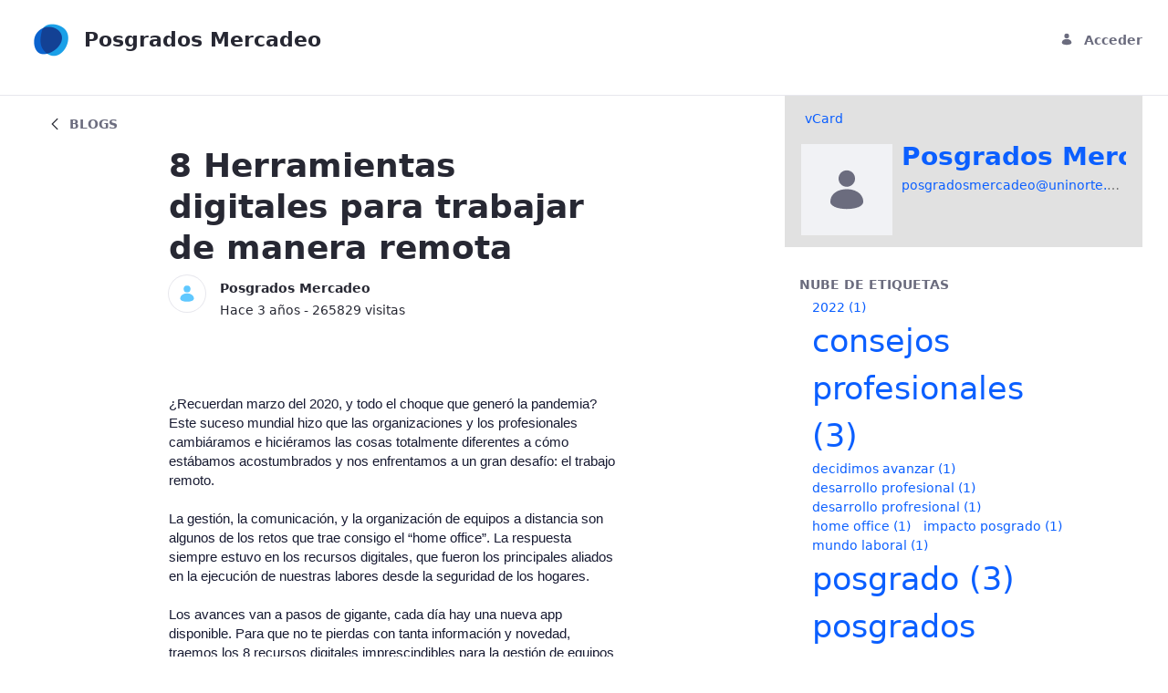

--- FILE ---
content_type: text/css;charset=UTF-8
request_url: https://www.uninorte.edu.co/combo?browserId=chrome&minifierType=&themeId=classic_WAR_classictheme&languageId=es_ES&b=7310&com_liferay_blogs_web_portlet_BlogsPortlet:%2Fblogs%2Fcss%2Fmain.css&com_liferay_contacts_web_portlet_ProfilePortlet_INSTANCE_eloQ4FcWkjqb:%2Fcss%2Fmain.css&com_liferay_journal_content_web_portlet_JournalContentPortlet_INSTANCE_oQ89F4GGtYbI:%2Fcss%2Fmain.css&com_liferay_portal_search_web_search_bar_portlet_SearchBarPortlet_INSTANCE_templateSearch:%2Fcss%2Fmain.css&com_liferay_product_navigation_product_menu_web_portlet_ProductMenuPortlet:%2Fcss%2Fmain.css&com_liferay_product_navigation_user_personal_bar_web_portlet_ProductNavigationUserPersonalBarPortlet:%2Fcss%2Fmain.css&t=1717557858000
body_size: 7564
content:
@charset "UTF-8";.portlet-blogs .edit-entry .cover-image-caption{margin-bottom:16px}.portlet-blogs .entry-subtitle{font-size:32px;font-weight:300;line-height:45px;margin-bottom:20px;margin-top:35px}.portlet-blogs .entry-body p{line-height:27px;margin-bottom:30px}.portlet-blogs .entry-body p:last-child{margin-bottom:0}.portlet-blogs .entry-body img{max-width:100%}.portlet-blogs .entry-body .cover-image-container{background-position:center;background-repeat:no-repeat;background-size:cover;height:400px}.portlet-blogs .entry-body .uploading-image-container{display:inline-block}.portlet-blogs .entry-body .uploading-image-container .progressbar{height:20px}.portlet-blogs .entry-body .uploading-image{opacity:.4}.portlet-blogs .cover-image-caption{color:#868896;margin-top:8px;text-align:center}.portlet-blogs .cover-image-caption p{margin-bottom:0}.portlet-blogs .entry-body,.portlet-blogs .widget-mode-detail .widget-mode-detail-text,.portlet-blogs .widget-mode-simple-entry .widget-content{word-wrap:break-word}.portlet-blogs .entry-body blockquote,.portlet-blogs .widget-mode-detail .widget-mode-detail-text blockquote,.portlet-blogs .widget-mode-simple-entry .widget-content blockquote{margin:1em 40px}.portlet-blogs .entry-body img[style*='float: left;'],.portlet-blogs .entry-body img[style*='float:left;'],.portlet-blogs .entry-body .cke_widget_embedurl[style*='float: left;'],.portlet-blogs .entry-body .cke_widget_embedurl[style*='float:left;'],.portlet-blogs .entry-body .cke_widget_image[style*='float: left;'],.portlet-blogs .entry-body .cke_widget_image[style*='float:left;'],.portlet-blogs .entry-body .embed-responsive[style*='float: left;'],.portlet-blogs .entry-body .embed-responsive[style*='float:left;'],.portlet-blogs .widget-mode-detail .widget-mode-detail-text img[style*='float: left;'],.portlet-blogs .widget-mode-detail .widget-mode-detail-text img[style*='float:left;'],.portlet-blogs .widget-mode-detail .widget-mode-detail-text .cke_widget_embedurl[style*='float: left;'],.portlet-blogs .widget-mode-detail .widget-mode-detail-text .cke_widget_embedurl[style*='float:left;'],.portlet-blogs .widget-mode-detail .widget-mode-detail-text .cke_widget_image[style*='float: left;'],.portlet-blogs .widget-mode-detail .widget-mode-detail-text .cke_widget_image[style*='float:left;'],.portlet-blogs .widget-mode-detail .widget-mode-detail-text .embed-responsive[style*='float: left;'],.portlet-blogs .widget-mode-detail .widget-mode-detail-text .embed-responsive[style*='float:left;'],.portlet-blogs .widget-mode-simple-entry .widget-content img[style*='float: left;'],.portlet-blogs .widget-mode-simple-entry .widget-content img[style*='float:left;'],.portlet-blogs .widget-mode-simple-entry .widget-content .cke_widget_embedurl[style*='float: left;'],.portlet-blogs .widget-mode-simple-entry .widget-content .cke_widget_embedurl[style*='float:left;'],.portlet-blogs .widget-mode-simple-entry .widget-content .cke_widget_image[style*='float: left;'],.portlet-blogs .widget-mode-simple-entry .widget-content .cke_widget_image[style*='float:left;'],.portlet-blogs .widget-mode-simple-entry .widget-content .embed-responsive[style*='float: left;'],.portlet-blogs .widget-mode-simple-entry .widget-content .embed-responsive[style*='float:left;']{margin-right:24px}.portlet-blogs .entry-body img[style*='float: right;'],.portlet-blogs .entry-body img[style*='float:right;'],.portlet-blogs .entry-body .cke_widget_embedurl[style*='float: right;'],.portlet-blogs .entry-body .cke_widget_embedurl[style*='float:right;'],.portlet-blogs .entry-body .cke_widget_image[style*='float: right;'],.portlet-blogs .entry-body .cke_widget_image[style*='float:right;'],.portlet-blogs .entry-body .embed-responsive[style*='float: right;'],.portlet-blogs .entry-body .embed-responsive[style*='float:right;'],.portlet-blogs .widget-mode-detail .widget-mode-detail-text img[style*='float: right;'],.portlet-blogs .widget-mode-detail .widget-mode-detail-text img[style*='float:right;'],.portlet-blogs .widget-mode-detail .widget-mode-detail-text .cke_widget_embedurl[style*='float: right;'],.portlet-blogs .widget-mode-detail .widget-mode-detail-text .cke_widget_embedurl[style*='float:right;'],.portlet-blogs .widget-mode-detail .widget-mode-detail-text .cke_widget_image[style*='float: right;'],.portlet-blogs .widget-mode-detail .widget-mode-detail-text .cke_widget_image[style*='float:right;'],.portlet-blogs .widget-mode-detail .widget-mode-detail-text .embed-responsive[style*='float: right;'],.portlet-blogs .widget-mode-detail .widget-mode-detail-text .embed-responsive[style*='float:right;'],.portlet-blogs .widget-mode-simple-entry .widget-content img[style*='float: right;'],.portlet-blogs .widget-mode-simple-entry .widget-content img[style*='float:right;'],.portlet-blogs .widget-mode-simple-entry .widget-content .cke_widget_embedurl[style*='float: right;'],.portlet-blogs .widget-mode-simple-entry .widget-content .cke_widget_embedurl[style*='float:right;'],.portlet-blogs .widget-mode-simple-entry .widget-content .cke_widget_image[style*='float: right;'],.portlet-blogs .widget-mode-simple-entry .widget-content .cke_widget_image[style*='float:right;'],.portlet-blogs .widget-mode-simple-entry .widget-content .embed-responsive[style*='float: right;'],.portlet-blogs .widget-mode-simple-entry .widget-content .embed-responsive[style*='float:right;']{margin-left:24px}.portlet-blogs .entry-body img[style*='display: block;'][style*='margin-left: auto;'][style*='margin-right: auto;'],.portlet-blogs .entry-body img[style*='display:block;'][style*='margin-left:auto;'][style*='margin-right:auto;'],.portlet-blogs .entry-body img[style*='float: left;'],.portlet-blogs .entry-body img[style*='float:left;'],.portlet-blogs .entry-body img[style*='float: right;'],.portlet-blogs .entry-body img[style*='float:right;'],.portlet-blogs .entry-body .cke_widget_embedurl[style*='display: block;'][style*='margin-left: auto;'][style*='margin-right: auto;'],.portlet-blogs .entry-body .cke_widget_embedurl[style*='display:block;'][style*='margin-left:auto;'][style*='margin-right:auto;'],.portlet-blogs .entry-body .cke_widget_embedurl[style*='float: left;'],.portlet-blogs .entry-body .cke_widget_embedurl[style*='float:left;'],.portlet-blogs .entry-body .cke_widget_embedurl[style*='float: right;'],.portlet-blogs .entry-body .cke_widget_embedurl[style*='float:right;'],.portlet-blogs .entry-body .cke_widget_image[style*='display: block;'][style*='margin-left: auto;'][style*='margin-right: auto;'],.portlet-blogs .entry-body .cke_widget_image[style*='display:block;'][style*='margin-left:auto;'][style*='margin-right:auto;'],.portlet-blogs .entry-body .cke_widget_image[style*='float: left;'],.portlet-blogs .entry-body .cke_widget_image[style*='float:left;'],.portlet-blogs .entry-body .cke_widget_image[style*='float: right;'],.portlet-blogs .entry-body .cke_widget_image[style*='float:right;'],.portlet-blogs .entry-body .embed-responsive[style*='display: block;'][style*='margin-left: auto;'][style*='margin-right: auto;'],.portlet-blogs .entry-body .embed-responsive[style*='display:block;'][style*='margin-left:auto;'][style*='margin-right:auto;'],.portlet-blogs .entry-body .embed-responsive[style*='float: left;'],.portlet-blogs .entry-body .embed-responsive[style*='float:left;'],.portlet-blogs .entry-body .embed-responsive[style*='float: right;'],.portlet-blogs .entry-body .embed-responsive[style*='float:right;'],.portlet-blogs .widget-mode-detail .widget-mode-detail-text img[style*='display: block;'][style*='margin-left: auto;'][style*='margin-right: auto;'],.portlet-blogs .widget-mode-detail .widget-mode-detail-text img[style*='display:block;'][style*='margin-left:auto;'][style*='margin-right:auto;'],.portlet-blogs .widget-mode-detail .widget-mode-detail-text img[style*='float: left;'],.portlet-blogs .widget-mode-detail .widget-mode-detail-text img[style*='float:left;'],.portlet-blogs .widget-mode-detail .widget-mode-detail-text img[style*='float: right;'],.portlet-blogs .widget-mode-detail .widget-mode-detail-text img[style*='float:right;'],.portlet-blogs .widget-mode-detail .widget-mode-detail-text .cke_widget_embedurl[style*='display: block;'][style*='margin-left: auto;'][style*='margin-right: auto;'],.portlet-blogs .widget-mode-detail .widget-mode-detail-text .cke_widget_embedurl[style*='display:block;'][style*='margin-left:auto;'][style*='margin-right:auto;'],.portlet-blogs .widget-mode-detail .widget-mode-detail-text .cke_widget_embedurl[style*='float: left;'],.portlet-blogs .widget-mode-detail .widget-mode-detail-text .cke_widget_embedurl[style*='float:left;'],.portlet-blogs .widget-mode-detail .widget-mode-detail-text .cke_widget_embedurl[style*='float: right;'],.portlet-blogs .widget-mode-detail .widget-mode-detail-text .cke_widget_embedurl[style*='float:right;'],.portlet-blogs .widget-mode-detail .widget-mode-detail-text .cke_widget_image[style*='display: block;'][style*='margin-left: auto;'][style*='margin-right: auto;'],.portlet-blogs .widget-mode-detail .widget-mode-detail-text .cke_widget_image[style*='display:block;'][style*='margin-left:auto;'][style*='margin-right:auto;'],.portlet-blogs .widget-mode-detail .widget-mode-detail-text .cke_widget_image[style*='float: left;'],.portlet-blogs .widget-mode-detail .widget-mode-detail-text .cke_widget_image[style*='float:left;'],.portlet-blogs .widget-mode-detail .widget-mode-detail-text .cke_widget_image[style*='float: right;'],.portlet-blogs .widget-mode-detail .widget-mode-detail-text .cke_widget_image[style*='float:right;'],.portlet-blogs .widget-mode-detail .widget-mode-detail-text .embed-responsive[style*='display: block;'][style*='margin-left: auto;'][style*='margin-right: auto;'],.portlet-blogs .widget-mode-detail .widget-mode-detail-text .embed-responsive[style*='display:block;'][style*='margin-left:auto;'][style*='margin-right:auto;'],.portlet-blogs .widget-mode-detail .widget-mode-detail-text .embed-responsive[style*='float: left;'],.portlet-blogs .widget-mode-detail .widget-mode-detail-text .embed-responsive[style*='float:left;'],.portlet-blogs .widget-mode-detail .widget-mode-detail-text .embed-responsive[style*='float: right;'],.portlet-blogs .widget-mode-detail .widget-mode-detail-text .embed-responsive[style*='float:right;'],.portlet-blogs .widget-mode-simple-entry .widget-content img[style*='display: block;'][style*='margin-left: auto;'][style*='margin-right: auto;'],.portlet-blogs .widget-mode-simple-entry .widget-content img[style*='display:block;'][style*='margin-left:auto;'][style*='margin-right:auto;'],.portlet-blogs .widget-mode-simple-entry .widget-content img[style*='float: left;'],.portlet-blogs .widget-mode-simple-entry .widget-content img[style*='float:left;'],.portlet-blogs .widget-mode-simple-entry .widget-content img[style*='float: right;'],.portlet-blogs .widget-mode-simple-entry .widget-content img[style*='float:right;'],.portlet-blogs .widget-mode-simple-entry .widget-content .cke_widget_embedurl[style*='display: block;'][style*='margin-left: auto;'][style*='margin-right: auto;'],.portlet-blogs .widget-mode-simple-entry .widget-content .cke_widget_embedurl[style*='display:block;'][style*='margin-left:auto;'][style*='margin-right:auto;'],.portlet-blogs .widget-mode-simple-entry .widget-content .cke_widget_embedurl[style*='float: left;'],.portlet-blogs .widget-mode-simple-entry .widget-content .cke_widget_embedurl[style*='float:left;'],.portlet-blogs .widget-mode-simple-entry .widget-content .cke_widget_embedurl[style*='float: right;'],.portlet-blogs .widget-mode-simple-entry .widget-content .cke_widget_embedurl[style*='float:right;'],.portlet-blogs .widget-mode-simple-entry .widget-content .cke_widget_image[style*='display: block;'][style*='margin-left: auto;'][style*='margin-right: auto;'],.portlet-blogs .widget-mode-simple-entry .widget-content .cke_widget_image[style*='display:block;'][style*='margin-left:auto;'][style*='margin-right:auto;'],.portlet-blogs .widget-mode-simple-entry .widget-content .cke_widget_image[style*='float: left;'],.portlet-blogs .widget-mode-simple-entry .widget-content .cke_widget_image[style*='float:left;'],.portlet-blogs .widget-mode-simple-entry .widget-content .cke_widget_image[style*='float: right;'],.portlet-blogs .widget-mode-simple-entry .widget-content .cke_widget_image[style*='float:right;'],.portlet-blogs .widget-mode-simple-entry .widget-content .embed-responsive[style*='display: block;'][style*='margin-left: auto;'][style*='margin-right: auto;'],.portlet-blogs .widget-mode-simple-entry .widget-content .embed-responsive[style*='display:block;'][style*='margin-left:auto;'][style*='margin-right:auto;'],.portlet-blogs .widget-mode-simple-entry .widget-content .embed-responsive[style*='float: left;'],.portlet-blogs .widget-mode-simple-entry .widget-content .embed-responsive[style*='float:left;'],.portlet-blogs .widget-mode-simple-entry .widget-content .embed-responsive[style*='float: right;'],.portlet-blogs .widget-mode-simple-entry .widget-content .embed-responsive[style*='float:right;']{margin-bottom:24px;margin-top:24px}.portlet-blogs .social-bookmarks .fb-like.fb_iframe_widget span{vertical-align:top !important}.portlet-blogs .widget-mode-simple-entry .widget-content img{max-width:100%}.portlet-blogs .entry-options{margin-bottom:10px;min-height:30px;position:relative}.portlet-blogs .entry-options.inline{position:absolute;right:0;top:0}.portlet-blogs .entry-options>div{padding:5px;text-align:center}.portlet-blogs .entry-options>.btn{position:absolute;right:0;top:0}.portlet-blogs .taglib-custom-attributes-list{margin-bottom:1em}.portlet-blogs .taglib-custom-attributes-list label{display:block}.portlet-blogs .entry-author{float:left;line-height:20px;margin-right:30px;max-width:50%;vertical-align:middle}.portlet-blogs .entry-info{margin-top:15px}.portlet-blogs .entry-info .social-bookmarks{margin-top:1em;text-align:center}@media(min-width:992px){.portlet-blogs .entry-info .social-bookmarks{float:right;margin-top:0}}.portlet-blogs .entry-info .social-bookmarks ul{margin:0}.portlet-blogs .edit-actions{padding-left:0}.portlet-blogs .lfr-blogs-small-image-selector{float:left;margin-top:15px;width:200px}.portlet-blogs .lfr-blogs-small-image-selector .taglib-image-selector{min-height:150px}.portlet-blogs .lfr-blogs-small-image-selector .taglib-image-selector .drag-drop-label{font-size:15px}.portlet-blogs .lfr-blogs-small-image-selector .taglib-image-selector .file-validation-info{font-size:13px}.portlet-blogs .border-top{border-top:1px solid transparent;padding-top:20px}.portlet-blogs .entry-footer{vertical-align:middle}.portlet-blogs .entry-footer .entry-social,.portlet-blogs .entry-footer .flags,.portlet-blogs .entry-footer .social-bookmarks{display:inline-block}.portlet-blogs .entry-footer .entry-social>div{display:inline-block;margin-top:0;vertical-align:top}.portlet-blogs .entry-footer .entry-social .comments{margin:2px 20px 2px 0}.portlet-blogs .entry-footer .entry-social .ratings .taglib-ratings{display:inline-block;margin-right:8px;vertical-align:middle}.portlet-blogs .entry-footer .entry-social .ratings .taglib-ratings.stars{margin-top:0}.portlet-blogs .entry-footer .entry-social .ratings .taglib-ratings.stars .liferay-rating-score{padding-left:0}.portlet-blogs .entry-footer .entry-social .taglib-social-bookmarks{display:inline-block;margin-top:5px;vertical-align:middle}@media(max-width:991.98px){.portlet-blogs .entry-footer .entry-social{clear:both;display:block}.portlet-blogs .entry-footer .entry-social:before{display:none}}.portlet-blogs .entry-footer:after{content:'';display:inline;line-height:60px}.portlet-blogs .comments{margin-top:60px}.portlet-blogs .edit-entry .alloy-editor-placeholder:before{display:block;text-align:inherit;width:100%}.portlet-blogs .edit-entry .cover-image-caption .alloy-editor{padding-left:0;text-align:center}.portlet-blogs .edit-entry .cover-image-caption .alloy-editor.alloy-editor-placeholder.ae-placeholder:not(:focus):not(.form-control){border-left-width:0}.portlet-blogs .edit-entry .cover-image-caption .alloy-editor.alloy-editor-placeholder:before{border-color:inherit;border-left:2px solid;display:inline-block;margin:0 auto;padding-left:.5rem;text-align:center;width:auto}.portlet-blogs .edit-entry .entry-subtitle{margin-bottom:0}.portlet-blogs .edit-entry .entry-subtitle>.form-group{margin-bottom:0}.portlet-blogs .edit-entry .form-control.form-control-edit{overflow:hidden;resize:none}.portlet-blogs .edit-entry .form-control.form-control-edit::placeholder{border-color:#b0b4bb;border-left:2px solid;color:#b0b4bb;padding-left:10px}.portlet-blogs .edit-entry .form-control.form-control-edit:focus::placeholder{border-color:transparent}.portlet-blogs .edit-entry .has-error .form-control.form-control-edit:not(:focus)::placeholder{border-color:#c67}.portlet-blogs .edit-entry .form-control.form-control-unstyled{background:transparent;border-width:0;box-shadow:none;padding:0}.portlet-blogs .edit-entry .form-control.form-control-unstyled:focus{box-shadow:none}.portlet-blogs .edit-entry .help-block{line-height:1}.portlet-blogs .entry.draft,.portlet-blogs .entry.pending,.portlet-blogs .entry.scheduled{border:1px solid transparent;padding:5px}.portlet-blogs .entry.draft h3,.portlet-blogs .entry.pending h3,.portlet-blogs .entry.scheduled h3{margin-top:0}.portlet-blogs .entry-content{margin-bottom:60px}.portlet-blogs .entry-metadata{padding:30px 0}.portlet-blogs .entry-navigation h2{margin-bottom:15px;margin-top:0}.portlet-blogs .entry-navigation{padding:60px 0;width:100%}.portlet-blogs .entry-navigation .small-image{height:140px}@media(max-width:767.98px){.portlet-blogs .entry-card .aspect-ratio.aspect-ratio-bg-cover{padding-bottom:50%}}.portlet-blogs .entry-title{display:block;position:relative}.portlet-blogs .entry-title h2{margin-right:30px;margin-top:0}.portlet-blogs .entry-title .social-bookmarks{z-index:1}@media(min-width:992px){.portlet-blogs .entry-title .social-bookmarks{display:inline-block;right:35px;top:0}.portlet-blogs .entry-title .social-bookmarks:not(.float-right){position:absolute}}.portlet-blogs .entry-title .social-bookmarks ul{margin-top:6px}.portlet-blogs .info-bar-container{min-height:35px}.portlet-blogs .info-bar-container .info-bar-center{margin-top:5px}.portlet-blogs .nameplate-content{padding-left:0;vertical-align:middle}.portlet-blogs .search-form{float:right}.portlet-blogs .search-root-entry{float:right}.portlet-blogs .taglib-page-iterator .lfr-pagination{margin-top:25px}.portlet-blogs .form-search:after{clear:both;content:'';display:block;height:0;visibility:hidden}.portlet-blogs #blogsCommentsPanelContainer{border-width:0}.portlet-blogs .widget-metadata.categories{margin-bottom:1.25rem}.portlet-blogs .widget-mode-detail{padding-top:.5rem}.portlet-blogs .widget-mode-simple{margin-top:24px}.portlet-blogs .widget-toolbar{padding:.5rem 0 0}.portlet-blogs .widget-toolbar .taglib-ratings .btn+.btn{margin-left:0}.portlet-blogs .widget-toolbar .autofit-col+.autofit-col{padding-left:.5rem}.social-boomarks-options{margin-left:2em}.portlet-blogs .border-top{border-color:#edeef0}.portlet-blogs .edit-entry .cover-image-caption .alloy-editor{color:#a7a9bc}.portlet-blogs .edit-entry .entry-title textarea{color:#272833;font-size:60px;line-height:80px}.portlet-blogs .edit-entry .entry-content .alloy-editor-placeholder{color:#272833}.portlet-blogs .edit-entry .entry-subtitle textarea{color:#a7a9bc;font-size:32px;line-height:45px}.portlet-blogs .entry.draft,.portlet-blogs .entry.pending,.portlet-blogs .entry.scheduled{border-color:#ccc}.portlet-blogs .entry-footer .entry-social{float:right}.portlet-blogs .entry-footer .entry-social .taglib-flags{color:#999}.portlet-blogs .entry-title h1{word-wrap:break-word}.portlet-blogs .entry-title h2>a{color:inherit;font-weight:bold;word-wrap:break-word}.portlet-blogs .entry-title h2>a:hover{text-decoration:none}.portlet-blogs .entry.draft,.portlet-blogs .entry.pending,.portlet-blogs .entry.scheduled{background:#eee;color:#555}.portlet-blogs .entry-navigation .small-image{background-position:center;background-repeat:no-repeat;background-size:cover}.portlet-blogs .search-root-entry{color:#999}.portlet-blogs .separator{border-color:transparent}@charset "UTF-8";#wrapper .contacts-portlet .panel-page-body{padding:0}.contacts-portlet .clear{clear:both}.contacts-portlet .alert{display:block}.contacts-portlet .btn-hidden{display:none}.contacts-portlet .column-content,.contacts-portlet .column-content-center{padding:0}.contacts-portlet #com_liferay_contacts_web_portlet_ContactsCenterPortlet_fm,.contacts-portlet .portlet .control-group{margin-bottom:0}.contacts-portlet .toolbar .filter-container{float:left}.contacts-portlet .contact-group-filter .contact-group-filter-select{width:224px}.contacts-portlet .contact-group-filter input[type='checkbox']{margin:0}.contacts-portlet .contact-group-filter .control-group,.contacts-portlet .contact-group-filter select{margin-bottom:0}.contacts-portlet .lfr-contact{border-bottom:1px solid #c9c9c9}.contacts-portlet .lfr-contact .lfr-contact-checkbox{float:left;padding:5px}.contacts-portlet .lfr-contact-grid-item,.contacts-portlet .lfr-detail-info{display:block;overflow:hidden}.contacts-portlet .lfr-contact-grid-item .comments,.contacts-portlet .lfr-detail-info .comments{margin-left:10px}.contacts-portlet .lfr-contact-grid-item .lfr-contact-thumb,.contacts-portlet .lfr-detail-info .lfr-contact-thumb{float:left}.contacts-portlet .lfr-contact-grid-item .lfr-contact-thumb img,.contacts-portlet .lfr-detail-info .lfr-contact-thumb img{width:100px}.contacts-portlet .lfr-contact-grid-item .lfr-contact-info,.contacts-portlet .lfr-detail-info .lfr-contact-info{margin-left:100px}.contacts-portlet .lfr-contact-grid-item .lfr-contact-info.no-icon,.contacts-portlet .lfr-detail-info .lfr-contact-info.no-icon{margin-left:0}.contacts-portlet .lfr-contact-grid-item .lfr-contact-info .lfr-contact-name,.contacts-portlet .lfr-detail-info .lfr-contact-info .lfr-contact-name{font-weight:bold}.contacts-portlet .lfr-contact-grid-item .lfr-contact-info .lfr-contact-extra,.contacts-portlet .lfr-detail-info .lfr-contact-info .lfr-contact-extra{color:#777}.contacts-portlet .lfr-contact-grid-item .lfr-contact-info .lfr-social-relations,.contacts-portlet .lfr-detail-info .lfr-contact-info .lfr-social-relations{margin-top:5px}.contacts-portlet .lfr-contact-grid-item .lfr-contact-info .lfr-social-relations span,.contacts-portlet .lfr-detail-info .lfr-contact-info .lfr-social-relations span{margin-right:10px}.contacts-portlet .lfr-contact-grid-item .lfr-contact-extra,.contacts-portlet .lfr-contact-grid-item .lfr-contact-job-title,.contacts-portlet .lfr-contact-grid-item .lfr-contact-name,.contacts-portlet .lfr-detail-info .lfr-contact-extra,.contacts-portlet .lfr-detail-info .lfr-contact-job-title,.contacts-portlet .lfr-detail-info .lfr-contact-name{overflow-x:hidden;text-overflow:ellipsis;white-space:nowrap}.contacts-portlet .contacts-container .lfr-contact-grid-item{margin-bottom:5px;padding-left:5px;padding-top:5px}.contacts-portlet .contacts-container .lfr-contact-grid-item .lfr-contact-thumb img{width:80px}.contacts-portlet .contacts-container .lfr-selected-user{cursor:pointer}.contacts-portlet .contacts-container .lfr-selected-user.alt{background-color:#f5f8fb}.contacts-portlet .contacts-container .lfr-selected-user:hover{background-color:#e8eff4}.contacts-portlet .contacts-container .alert.alert-success{border-width:0 0 1px;margin:0}.contacts-portlet .toggle-user{display:none}.contacts-portlet .contacts-result .lfr-contact-grid-item,.contacts-portlet .my-contacts .lfr-contact-grid-item{cursor:pointer}.contacts-portlet .contacts-result .lfr-contact-grid-item .lfr-contact-thumb,.contacts-portlet .my-contacts .lfr-contact-grid-item .lfr-contact-thumb{height:35px;overflow:hidden}.contacts-portlet .contacts-result .lfr-contact-grid-item .lfr-contact-thumb img,.contacts-portlet .my-contacts .lfr-contact-grid-item .lfr-contact-thumb img{width:35px}.contacts-portlet .contacts-result{border-right:1px solid #c9c9c9;bottom:0;overflow-x:hidden;overflow-y:scroll;padding-right:0;position:absolute;top:55px;width:100%}.contacts-portlet .contacts-result .more-results a{border:1px solid #ccc;display:block;margin:5px;padding:2px;text-align:center}.contacts-portlet .contacts-result .more-results a:hover{background-color:#cce6f7;text-decoration:underline}.contacts-portlet .contacts-result .lfr-contact-grid-item .lfr-contact-info{font-size:1em;margin-left:0;overflow-x:hidden;padding-left:10px}.contacts-portlet .contacts-result .lfr-contact-grid-item:hover,.contacts-portlet .contacts-result .more-results a{background-color:#e8eff4}.contacts-portlet .contacts-result .empty{margin:5px}.contacts-portlet .contacts-result .empty .icon-warning-sign{margin-right:10px}.contacts-portlet .contacts-result .last-name-anchor a{background:#cce6f7;border-bottom:1px solid #c9c9c9;cursor:default;display:block;padding:1px 5px}.contacts-portlet .contacts-result a:hover{text-decoration:none}.contacts-portlet .personal-contact-list .contacts-result{top:38px}.contacts-portlet .my-contacts .lfr-contact-grid-item .lfr-contact-info{margin-left:40px}.contacts-portlet .contacts-home{padding:5px}.contacts-portlet .contacts-profile .lfr-detail-info{border-bottom-width:0;width:100%}.contacts-portlet .contacts-profile .lfr-contact-thumb,.contacts-portlet .contacts-profile .lfr-contact-info{padding:10px 10px 5px}.contacts-portlet .contacts-profile .lfr-contact-name{font-size:2em;height:1.25em;line-height:1em;overflow:hidden;position:relative;text-overflow:ellipsis}.contacts-portlet .contacts-profile .lfr-contact-name a{position:absolute}.contacts-portlet .contacts-profile .lfr-contact-job-title{color:#777;font-size:1.25em;font-weight:bold}.contacts-portlet .contacts-profile .column-content{padding:10px}.contacts-portlet .contacts-profile .column:before{border-width:0}.contacts-portlet .contacts-profile .social-relations .lfr-asset-metadata{display:none}.contacts-portlet .contacts-profile .field-group .lexicon-icon-pencil{display:none}.contacts-portlet .contacts-result-container{padding-left:250px;position:relative}.contacts-portlet .contacts-result-container .contacts-list{bottom:0;left:0;position:absolute;top:0;width:250px}.contacts-portlet .contacts-result-container .contacts-list .contacts-search{margin-top:.5rem;position:relative}.contacts-portlet .contacts-result-container .contacts-list .contacts-search .lexicon-icon-search{color:#c9c9c9;position:absolute;right:.85rem;top:.85rem}.contacts-portlet .contacts-result-container .contacts-container{border-left:1px solid #c9c9c9;float:none;min-height:600px;width:100%}.contacts-portlet .contacts-result-container .contacts-container .lfr-button-column{border-bottom:1px solid #c9c9c9;overflow:hidden;padding:4px 6px 5px}.contacts-portlet .contacts-result-container .contacts-container .lfr-button-column .edit-toolbar{margin:0;overflow:visible}.contacts-portlet .contacts-result-container .contacts-container .view-more-button{display:none}.contacts-portlet .contacts-result-container .contacts-action .action{padding:5px 4px}.contacts-portlet .contacts-result-container .contacts-profile .lfr-contact-info{padding:8px}.contacts-portlet .social-relations{width:auto}.contacts-portlet .social-relations a{display:inline-block;margin:4px 0;padding:3px 4px}.contacts-portlet .social-relations a:hover{text-decoration:none}.contacts-portlet .contacts-action{margin-left:10px}.contacts-portlet .contacts-action .action{display:inline-block}.contacts-portlet .search-column{width:240px}.contacts-portlet .section{border-bottom:1px solid #e7e7e7;clear:both;float:none;padding:10px;width:auto;zoom:1}.contacts-portlet .section:after{clear:both;content:'';display:block}.contacts-portlet .section h3{color:#b4bec8;float:left;font-size:1em;line-height:20px;margin:0;text-align:right;width:100px}.contacts-portlet .section .property-list{margin:0 0 0 105px;padding:0}.contacts-portlet .toolbar{border-bottom:1px solid #c9c9c9;margin-left:12px;min-height:31px;width:98%}.contacts-portlet .toolbar .add-contact{float:right;margin:5px}.contacts-portlet .portlet .portlet-content .portlet-body form{margin:0}.contacts-portlet .portlet .portlet-content .portlet-body .lfr-app-column-view{border-width:0}.contacts-portlet .property-type{font-weight:bold}.contacts-portlet .property-list li{list-style:none}.contacts-portlet .user-information-title{color:#666;font-size:1.5em}.contacts-portlet .lfr-user-info-container{margin-bottom:10px}.contacts-portlet .lfr-user-comments{float:none}.contacts-portlet .contacts-center-home{padding:10px}.contacts-portlet .contacts-center-home .header-title{margin:0}.contacts-portlet .contacts-center-home .contacts-count{font-weight:bold}.contacts-portlet .contacts-center-home .contacts-count,.contacts-portlet .contacts-center-home .contacts-count .contacts-center-introduction{margin:5px 0}.contacts-portlet .export-group{margin-top:1em}.contacts-portlet .lfr-user-profile-preferences{margin-left:20px}.contacts-portlet .lfr-user-action-confirm a{background:url(/o/classic-theme/images/common/activate.png) no-repeat}.contacts-portlet .lfr-user-action-ignore a{background:url(/o/classic-theme/images/common/deactivate.png) no-repeat}.contacts-portlet .lfr-asset-metadata{margin-bottom:5px}.contacts-portlet .lfr-asset-metadata .lfr-asset-coworker,.contacts-portlet .lfr-asset-metadata .lfr-asset-follower,.contacts-portlet .lfr-asset-metadata .lfr-asset-following{padding:0 20px}.contacts-portlet .members-container{clear:both;margin:1em 0}.contacts-portlet .lfr-members-grid-item{float:left;height:50px;margin-bottom:10px;max-width:300px;min-width:200px;overflow:hidden;width:25%}.contacts-portlet .lfr-members-grid-item .lfr-members-thumb{float:left;margin:0 5px}.contacts-portlet .lfr-members-grid-item .lfr-members-thumb a{clip:rect(0 50px 50px 0);position:absolute}.contacts-portlet .lfr-members-grid-item .lfr-members-thumb img{width:50px}.contacts-portlet .lfr-members-grid-item .lfr-user-data-info{margin-left:60px}.contacts-portlet .lfr-members-grid-item .lfr-user-data-name{font-weight:bold}.contacts-portlet .lfr-members-grid-item .lfr-user-data-extra,.contacts-portlet .lfr-members-grid-item .lfr-user-data-job-title,.contacts-portlet .lfr-members-grid-item .lfr-user-data-name a{overflow:hidden;text-overflow:hidden;word-wrap:nowrap}.contacts-portlet .edit-profile{cursor:pointer}.contacts-portlet .lfr-panel,.contacts-portlet .taglib-header{margin-bottom:1em}.contacts-portlet .lfr-search-container{margin-top:1em}.contacts-portlet .contacts-profile{overflow:hidden}.contacts-portlet .my-profile .field-group{position:relative}.contacts-portlet .my-profile .field-group.user-tags-wrapper{width:initial}.contacts-portlet .my-profile .field-group .lexicon-icon-pencil{position:absolute;right:5px;top:5px}.contacts-portlet .my-profile .field-group:hover .lexicon-icon-pencil{display:block}.contacts-portlet .my-profile .field-group .user-tags{padding-left:0}.contacts-portlet .my-profile .field-group .user-tags li{display:inline;margin-right:5px}.contacts-portlet .profile-actions{background:#eee;border:1px solid #c7d0da;margin:20px 65px;padding:4px 4px 0}.contacts-portlet .profile-actions .alert.alert-info{background-color:transparent;border-width:0;margin:0}.contacts-portlet .profile-actions h3{color:#b4bec8;float:left;font-size:1em;margin:0;text-align:right;width:100px}.contacts-portlet .profile-actions .field-actions-toolbar .actions-conjunction{display:inline-block;font-weight:bold;list-style:none;padding:10px 5px}.contacts-portlet .profile-actions .field-actions-toolbar .settings-actions{display:inline-block;margin:0;padding-left:24px}.contacts-portlet .profile-actions .field-actions-toolbar .settings-header-label{font-weight:bold;padding:0 5px}.contacts-portlet .profile-actions .field-actions-toolbar .action-field{float:left;margin:2px}.contacts-portlet .profile-actions .field-actions-toolbar .lfr-token{background-color:#fff;border-width:0}.contacts-portlet .profile-actions .field-actions-toolbar .lfr-token:hover{background-color:#e9e8e8}.contacts-portlet .profile-actions-title{color:#929292;font-weight:bold;padding:6px 0 0}.contact-dialog input[type='text'],.contact-dialog textarea{width:90%}.contact-dialog .field-text{display:block;margin-bottom:10px}.profile-dialog input[type='text'],.profile-dialog select{padding:5px 1px}.profile-dialog .addresses .field{float:none;width:auto}.profile-dialog .field.primary-ctrl{margin:1.8em 0}.profile-dialog .field-select .field{margin:10px 0}.profile-dialog .form-section h3{display:none}.profile-dialog .lfr-textarea{height:60px !important;width:350px !important}.profile-dialog .social-network{clear:both;overflow:hidden}.profile-dialog .social-network .field{float:left}.profile-dialog .social-network img{margin-left:1.5em;margin-top:2.4em}.profile-dialog .user-profile-image{padding-top:20px}.profile-dialog .user-profile-image .lfr-change-logo{background:0}.portlet-configuration .contacts-portlet .lfr-user-profile-preferences,.portlet-configuration .contacts-portlet .toggler{margin:0;overflow:hidden}.portlet-configuration .contacts-portlet .lfr-user-profile-preferences .column{margin-right:1em}.contacts-portlet .contacts-container .alert.alert-success{border-radius:0}.contacts-portlet .profile-actions{border-radius:4px}@media(max-width:767.98px){.contacts-portlet .toolbar .filter-container{width:58%}.contacts-portlet .toolbar .filter-container .contact-group-filter{padding:7px 7px 8px}.contacts-portlet .toolbar .filter-container .contact-group-filter input[type='checkbox']{display:none}.contacts-portlet .toolbar .filter-container .contact-group-filter>.control-group{margin-left:4px;width:85%}.contacts-portlet .toolbar .filter-container .contact-group-filter-select{height:31px;width:100%}.contacts-portlet .toolbar .add-contact{font-size:14px;margin:4px 2%;max-width:38%;padding:8px 10px}.contacts-portlet .contacts-result-container{overflow:hidden;padding-left:100%}.contacts-portlet .contacts-result-container .contacts-list,.contacts-portlet .contacts-result-container .contacts-result{width:100%}.contacts-portlet .contacts-result-container .contacts-list .contacts-search .search-input{margin:0;padding-left:0;padding-right:0;text-indent:5px;width:100%}.contacts-portlet .form{left:0;position:relative;transition-duration:.3s;transition-property:left;z-index:1}.contacts-portlet .contacts-list{background:#fff;margin-left:0;transition-duration:.3s;transition-property:margin-left;z-index:1}.contacts-portlet .contacts-list .lfr-contact-checkbox{display:none}.contacts-portlet.show-user .form{left:-100%;position:absolute;width:100%;z-index:1}.contacts-portlet.show-user .contacts-result-container{overflow:visible;padding-left:0}.contacts-portlet.show-user .contacts-result-container .contacts-list{margin-left:-100%;top:47px}.contacts-portlet.show-user .toggle-user{background-color:#eee;background-color:rgba(0,0,0,0.4);border-radius:0 8px 8px 0;cursor:pointer;display:inline-block;left:100%;position:absolute;top:-43px}.contacts-portlet.show-user .toggle-user i{color:#fff;display:block;font-size:2em;padding:16px 11px}.contacts-portlet.show-user .contacts-container .lfr-button-column{padding-bottom:0;padding-left:3.2em}.contacts-portlet.show-user .contacts-container .view-more-button{display:block;margin-right:0}.contacts-portlet.show-user .edit-toolbar{float:left;width:auto}.contacts-portlet.show-user .edit-toolbar.hide-more-buttons .more{display:none}.contacts-portlet .contacts-container .btn{float:left;font-size:14px;margin:0 5px 4px 0;padding:10px;width:auto}.contacts-portlet .contacts-container .btn i{display:block}}.portlet-journal-content .asset-links .list-group-item:last-child{border-bottom-width:0}.portlet-journal-content .journal-content-article{word-wrap:break-word}.portlet-journal-content .journal-content-article blockquote{margin:1em 40px}.portlet-journal-content .journal-content-article img,.portlet-journal-content .journal-content-article .cke_widget_image{max-width:100%}.portlet-journal-content .journal-content-article img[style*='float: left;'],.portlet-journal-content .journal-content-article img[style*='float:left;'],.portlet-journal-content .journal-content-article .cke_widget_image[style*='float: left;'],.portlet-journal-content .journal-content-article .cke_widget_image[style*='float:left;']{margin-right:24px}.portlet-journal-content .journal-content-article img[style*='float: right;'],.portlet-journal-content .journal-content-article img[style*='float:right;'],.portlet-journal-content .journal-content-article .cke_widget_image[style*='float: right;'],.portlet-journal-content .journal-content-article .cke_widget_image[style*='float:right;']{margin-left:24px}.portlet-journal-content .journal-content-article img[style*='float: left;'],.portlet-journal-content .journal-content-article img[style*='float:left;'],.portlet-journal-content .journal-content-article img[style*='float: right;'],.portlet-journal-content .journal-content-article img[style*='float:right;'],.portlet-journal-content .journal-content-article .cke_widget_image[style*='float: left;'],.portlet-journal-content .journal-content-article .cke_widget_image[style*='float:left;'],.portlet-journal-content .journal-content-article .cke_widget_image[style*='float: right;'],.portlet-journal-content .journal-content-article .cke_widget_image[style*='float:right;']{margin-bottom:24px;margin-top:24px}.portlet-journal-content .journal-content-article:after{clear:both;content:'';display:block}.portlet-journal-content .journal-template-error pre{white-space:pre-wrap}.portlet-journal-content .portlet .portlet-header{flex-wrap:nowrap}.portlet-journal-content .portlet .portlet-header .visible-interaction{display:block;visibility:hidden}.portlet-journal-content .portlet .portlet-header .visible-interaction .lfr-icon-menu{background-color:#fff;color:#0b5fff}.portlet-journal-content .portlet .portlet-header .visible-interaction .lfr-icon-menu>a{color:inherit;line-height:23px;width:auto}.portlet-journal-content .preview-asset-entry{border:1px solid #0b5fff;border-radius:0}@media only screen and (min-width:768px){.portlet-journal-content .portlet .portlet-header .visible-interaction{display:block;visibility:hidden}}body:not(.controls-hidden) .portlet-journal-content:hover .portlet .portlet-header .visible-interaction,body:not(.controls-hidden) .portlet-journal-content:focus .portlet .portlet-header .visible-interaction,body:not(.controls-hidden) .portlet-journal-content .portlet.open .portlet-header .visible-interaction{visibility:visible}.portlet-journal-content.portlet-barebone .portlet .portlet-header{margin-bottom:0;position:absolute;right:2px;top:2px;z-index:1}.portlet-search-results .display-card .card-category{color:#6b6c7e;font-size:10px;font-weight:600;text-transform:uppercase}.portlet-search-results .display-card .card-description{font-size:12px;margin-top:8px}.portlet-search-results .display-card .card-subtitle{font-size:12px}.portlet-search-results .display-compact ul{list-style:none;padding:0}.portlet-search-results .display-compact ul li{font-size:14px;margin:16px 0}.portlet-search-results .display-list .list-group .list-group-item .expand-details{margin-bottom:0}.portlet-search-results .display-list .list-group .list-group-item .list-group-title{margin-top:0}.portlet-search-results .display-list .list-group .list-group-item .search-results-metadata .list-group-text a{font-size:12px;font-weight:400}.portlet-search-results .display-list .list-group .list-group-item .search-results-metadata .list-group-text a:focus{box-shadow:0}.portlet-search-results .display-list .table-details td,.portlet-search-results .display-list .table-details th{padding-bottom:0;padding-top:0}.portlet-search-results .display-list .table-details .key-column{text-align:right;width:15%;word-break:break-all}.portlet-search-results .search-total-label{margin:16px 0}.portlet-search-bar .alert{margin-bottom:0}.portlet-search-bar .search-bar .form-group.input-group-item{margin-bottom:0}.portlet-search-bar .search-bar-keywords-input-wrapper{min-width:6.25rem}.portlet-search-bar .search-bar-search-select-wrapper{max-width:9.375rem}.search-facet .custom-control-label.facet-term-unselected,.search-facet .term-name.facet-term-unselected{font-weight:400}.search-facet .custom-control-label.facet-term-selected,.search-facet .term-name.facet-term-selected{font-weight:600}.search-facet .custom-control-label.label.label-lg,.search-facet .term-name.label.label-lg{font-size:12px;line-height:1;padding:5px 8px}.search-facet .facet-clear-btn{font-weight:600;font-size:.875rem}.search-facet.search-facet-display-label .label-container{margin-bottom:16px}.search-facet.search-facet-display-label .term-name.facet-term-selected,.search-facet.search-facet-display-label .term-name.facet-term-unselected{font-weight:600}.search-facet .tag-cloud .term-name{line-height:1.2}.portlet-search .scope-selector{margin-left:12px;max-width:144px}.portlet-search .search-button-field-wrapper{margin-bottom:1.5rem}.portlet-search .search-input-group{margin-bottom:0}.portlet-search .search-input-group .form-group-item{margin-right:0}.portlet-suggestions .changed-keyword{font-weight:bold}@charset "UTF-8";.pages-tree .child-page-action-option{display:block}.pages-tree .child-page-action-option.type-false{display:none}.pages-tree .dropdown-toggle{color:#a7a9bc !important}.pages-tree .dropdown-toggle:active{color:#fff}.pages-tree .layout-finder{border-bottom:1px solid #272833;padding:24px 16px 0}.pages-tree .layout-finder input{background-color:#393a4a}.pages-tree .layout-finder .back-to-menu{color:#a7a9bc}.pages-tree .layout-finder .breadcrumb{flex-wrap:nowrap;margin-bottom:0;padding-bottom:4px}.pages-tree .layout-finder .breadcrumb .breadcrumb-item{flex-shrink:0}.pages-tree .layout-finder .breadcrumb .breadcrumb-item:not(:first-child):not(:last-child){flex-basis:1.5rem;flex-grow:.5;flex-shrink:1;width:100%}.pages-tree .layout-finder .breadcrumb .breadcrumb-item:not(:first-child):not(:last-child) .breadcrumb-text-truncate{max-width:95%;padding-right:.5rem;position:absolute}.pages-tree .layout-finder .btn-sm{font-size:14px}.pages-tree .layout-finder .form-control:focus{border-radius:1px}.pages-tree .layout-finder .layout-finder-icon{color:white;position:absolute;right:1.8rem;top:4.55rem}.pages-tree .list-icon:not(.collection-layout){display:none}.pages-tree .page-icon.collection-layout{display:none}.pages-tree .pages-administration-link{align-items:center;background-color:#272833;border-top:1px solid #393a4a;bottom:0;display:flex;font-size:14px;height:72px;padding:16px 0 24px 16px;position:fixed;width:320px}.pages-tree .pages-administration-link a{color:#a7a9bc}.pages-tree .page-type-selector{border-top:1px solid #393a4a;font-size:14px;margin-top:20px;padding-top:16px}.pages-tree .page-type-selector .configure-link{color:#a7a9bc}.pages-tree .page-type-selector .form-control{background-color:#272833;border-color:#393a4a;color:#a7a9bc}.pages-tree .tree-view .lfr-root-node.tree-node-content{align-items:center;display:flex}.pages-tree .tree-view .tree-container{border-left:1px solid #393a4a;cursor:pointer;margin-left:6px;padding-left:14px}.pages-tree .tree-view .tree-container .dropdown-item{color:#6b6c7e}.pages-tree .tree-view .tree-container .dropdown-item:hover{color:#272833}.pages-tree .tree-view .tree-container .tree-node .tree-node-content{align-items:center;display:flex}.pages-tree .tree-view .tree-container .tree-node .tree-node-content.tree-drag-insert-above{border-top:0}.pages-tree .tree-view .tree-container .tree-node .tree-node-content.tree-drag-insert-above .autofit-row{box-shadow:0 -2px 0 0 #80acff}.pages-tree .tree-view .tree-container .tree-node .tree-node-content.tree-drag-insert-below{border-bottom:0}.pages-tree .tree-view .tree-container .tree-node .tree-node-content.tree-drag-insert-below .autofit-row{box-shadow:0 2px 0 0 #80acff}.pages-tree .tree-view .tree-container .tree-node .tree-node-content.tree-drag-insert-append .tree-label{background:transparent;border:0}.pages-tree .tree-view .tree-container .tree-node .tree-node-content.tree-drag-insert-append .tree-label .autofit-row{border-radius:4px;box-shadow:0 0 0 2px #80acff}.pages-tree .tree-view .tree-node{font-size:14px;margin-bottom:4px;margin-top:4px}.pages-tree .tree-view .tree-node .tree-hitarea{background-color:#393a4a;border:1px solid #393a4a;border-radius:2px;font-size:6px;height:12px;margin-right:0;padding:2px 2px 1px;text-align:center;width:12px}.pages-tree .tree-view .tree-node .tree-hitarea+span{display:none}.pages-tree .tree-view .tree-node .tree-label a.layout-tree{color:#a7a9bc}.pages-tree .tree-view .tree-node .tree-label a.layout-tree:hover{color:#fff}.pages-tree .tree-view .tree-node .tree-label{color:#a7a9bc !important;display:flex;flex-grow:1;margin-left:8px;padding-right:17px;vertical-align:middle;width:calc(100% - 20px)}.pages-tree .tree-view .tree-node .tree-label .dropdown{visibility:hidden}.pages-tree .tree-view .tree-node .tree-label:hover .dropdown{visibility:visible}.pages-tree .tree-view .tree-node .tree-node-selected .tree-label .layout-tree{color:white;font-weight:600}.pages-tree .tree-view .tree-node .tree-node-selected .dropdown{visibility:visible !important}.pages-tree .tree-view a.tree-node-paginator{color:white !important}.pages-tree .tree-view .tree-view-content{padding-top:1rem}.pages-tree .tree-view .tree-hitarea:focus:before{box-shadow:0 0 0 .125rem #fff,0 0 0 .25rem rgba(11,95,255,0.5)}.pages-tree .tree-view .tree-view-content{margin-bottom:calc( 72px + 1rem)}.pages-tree .view-collection-items-action-option{display:none}.pages-tree .view-collection-items-action-option.collection{display:block}.tree-drag-helper .tree-drag-helper-content{background:#80acff;border:0;border-radius:4px;box-shadow:none}.tree-drag-helper .tree-drag-helper-content .layout-tree{color:white;display:inline-block;font-size:12px;font-weight:bold;max-width:16ch;overflow:hidden;text-overflow:ellipsis;white-space:nowrap}.tree-drag-helper .tree-drag-helper-content .autofit-col{display:none}.tree-drag-helper .tree-drag-helper-content .autofit-col:first-child{display:block}.product-menu .sidebar-header{line-height:32px;padding-bottom:8px;padding-right:9px;padding-top:8px}@media(min-width:576px){.product-menu .sidebar-header{padding-bottom:12px;padding-left:24px;padding-top:12px}}.product-menu .sidebar-header .sidenav-close{float:right;margin-right:-2px}.product-menu .sidebar-header-logo{margin-right:10px}.product-menu .sidebar-body{bottom:0;left:0;padding:0;position:absolute;right:0;top:55px}@media(min-width:576px){.product-menu .sidebar-body{top:64px}}@media(max-width:575.98px){.product-menu .sidebar-body{overflow:visible;position:static}}.product-menu .sidebar-body .panel-app-root.active{border-left:4px solid #fff}.product-menu .sidebar-body .panel-app-root li{font-weight:400;list-style:none}.product-menu .sidebar-body .panel-app-root li.active{font-weight:700;margin-left:-24px;padding-left:20px}.product-menu .sidebar-body .panel-group{border-radius:0}.product-menu .lfr-product-menu-sidebar .panel-group{overflow:hidden}.product-menu small{display:block}.product-menu .list-group>.collapse>.list-group-item>.tabular-list-group,.product-menu .list-group>.collapsing>.list-group-item>.tabular-list-group{margin-bottom:-10px;margin-top:-10px}.product-menu .list-group-heading h1,.product-menu .list-group-heading h2,.product-menu .list-group-heading h3,.product-menu .list-group-heading h4,.product-menu .list-group-heading h5,.product-menu .list-group-heading h6{margin-bottom:0;margin-top:0}.product-menu .list-group-item{border-top-width:0;padding:10px 20px}.product-menu .nav-nested-margins>li .nav>li .nav>li{margin-bottom:1px}.product-menu.popover{background-color:#fff}.product-menu .impersonation-message{font-size:12px}.product-menu .manage-sites-link{padding:1em}.product-menu .site-selector{box-shadow:none}.product-menu .site-selector .selectable-site{color:#333;height:auto}.product-menu .site-selector .list-group-item-content,.product-menu .site-selector .list-group-item-field{vertical-align:middle}.product-menu .site-selector .site-link{color:#333}.product-menu .site-selector .site-link.selected-site{color:#999}.product-menu .site-selector .site-logo-container{padding:2em}.product-menu .staging-links{font-size:12px;margin:6px 22px 4px 16px}.toast-animation{display:inline-block;height:18px;margin:8px 6px 0;position:relative;width:20px}.toast-animation .pm{border-left:1px solid #a7a9bc;border-radius:1px;height:16px;left:0;position:absolute;top:0;transition-delay:.2s;transition:all .6s cubic-bezier(0.165,0.84,0.44,1)}@media(prefers-reduced-motion:reduce){.toast-animation .pm{transition:none}}.toast-animation .cn{border:1px solid #a7a9bc;border-radius:1px;content:'';height:18px;position:absolute;right:0;top:-1px;transition-delay:.2s;width:15px;transition:all .3s cubic-bezier(0.165,0.84,0.44,1)}@media(prefers-reduced-motion:reduce){.toast-animation .cn{transition:none}}.product-menu-toggle:focus .pm,.product-menu-toggle:hover .pm{border-left:1px solid #fff}.product-menu-toggle:focus .cn,.product-menu-toggle:hover .cn{border:1px solid #fff}body.product-menu-open .toast-animation .pm{border-left-width:6px;height:18px;left:4px;top:-1px}body.product-menu-open .toast-animation .cn{border-left-width:9px;width:19px}.portlet-user-personal-bar .personal-menu-dropdown .btn .sticker .inline-item{font-size:1.25rem}.portlet-user-personal-bar .personal-menu-dropdown .sticker-bottom-right.sticker-outside{bottom:-0.5rem;right:-0.5rem}.portlet-user-personal-bar .personal-menu-dropdown .sticker-lg .inline-item .lexicon-icon{margin-top:-0.25rem}.portlet-user-personal-bar .personal-menu-dropdown .sticker-sm .inline-item .lexicon-icon{margin-top:-0.125rem}